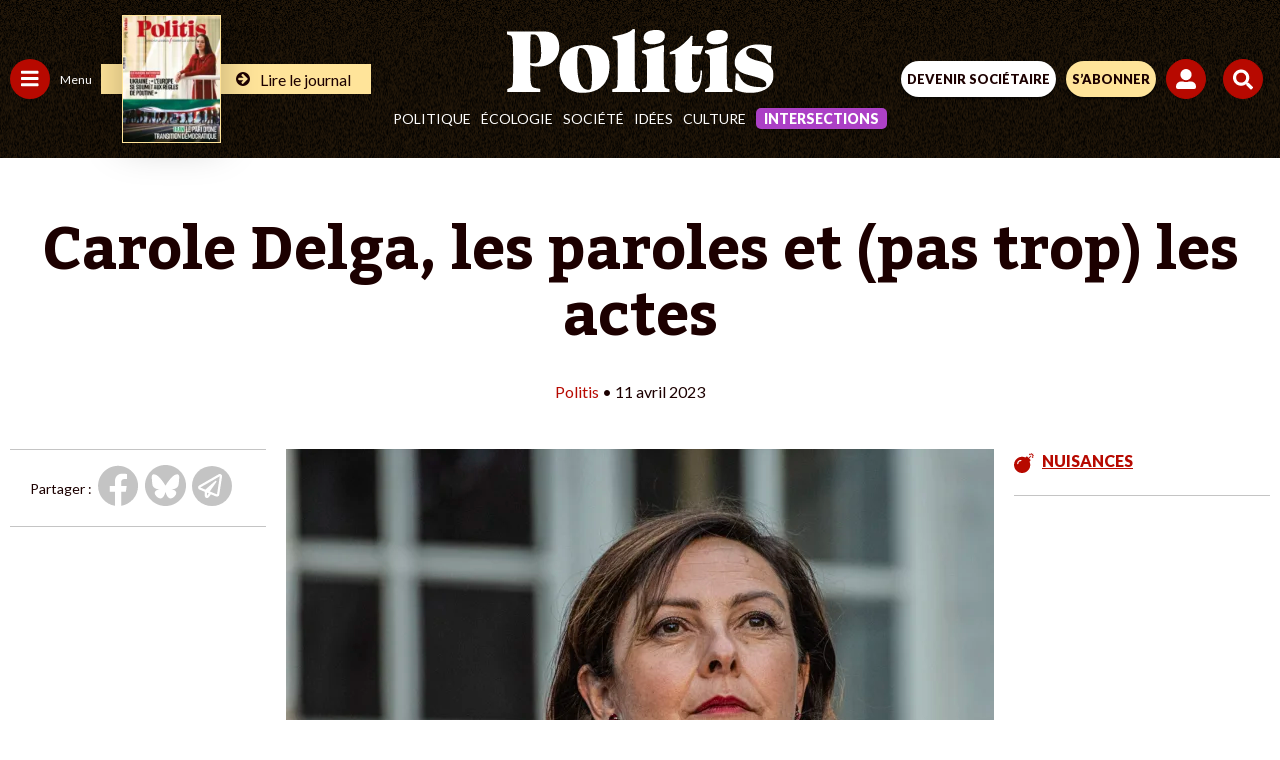

--- FILE ---
content_type: text/html; charset=UTF-8
request_url: https://www.politis.fr/wp-admin/admin-ajax.php
body_size: -117
content:
{"post_id":227269,"counted":false,"storage":[],"type":"post"}

--- FILE ---
content_type: text/html; charset=utf-8
request_url: https://www.google.com/recaptcha/api2/anchor?ar=1&k=6Lc29UojAAAAAKf_vWv63DWdQ_eEsA1ZkZ_Jn-oo&co=aHR0cHM6Ly93d3cucG9saXRpcy5mcjo0NDM.&hl=en&v=PoyoqOPhxBO7pBk68S4YbpHZ&size=invisible&anchor-ms=20000&execute-ms=30000&cb=tc82vbpvjsld
body_size: 48749
content:
<!DOCTYPE HTML><html dir="ltr" lang="en"><head><meta http-equiv="Content-Type" content="text/html; charset=UTF-8">
<meta http-equiv="X-UA-Compatible" content="IE=edge">
<title>reCAPTCHA</title>
<style type="text/css">
/* cyrillic-ext */
@font-face {
  font-family: 'Roboto';
  font-style: normal;
  font-weight: 400;
  font-stretch: 100%;
  src: url(//fonts.gstatic.com/s/roboto/v48/KFO7CnqEu92Fr1ME7kSn66aGLdTylUAMa3GUBHMdazTgWw.woff2) format('woff2');
  unicode-range: U+0460-052F, U+1C80-1C8A, U+20B4, U+2DE0-2DFF, U+A640-A69F, U+FE2E-FE2F;
}
/* cyrillic */
@font-face {
  font-family: 'Roboto';
  font-style: normal;
  font-weight: 400;
  font-stretch: 100%;
  src: url(//fonts.gstatic.com/s/roboto/v48/KFO7CnqEu92Fr1ME7kSn66aGLdTylUAMa3iUBHMdazTgWw.woff2) format('woff2');
  unicode-range: U+0301, U+0400-045F, U+0490-0491, U+04B0-04B1, U+2116;
}
/* greek-ext */
@font-face {
  font-family: 'Roboto';
  font-style: normal;
  font-weight: 400;
  font-stretch: 100%;
  src: url(//fonts.gstatic.com/s/roboto/v48/KFO7CnqEu92Fr1ME7kSn66aGLdTylUAMa3CUBHMdazTgWw.woff2) format('woff2');
  unicode-range: U+1F00-1FFF;
}
/* greek */
@font-face {
  font-family: 'Roboto';
  font-style: normal;
  font-weight: 400;
  font-stretch: 100%;
  src: url(//fonts.gstatic.com/s/roboto/v48/KFO7CnqEu92Fr1ME7kSn66aGLdTylUAMa3-UBHMdazTgWw.woff2) format('woff2');
  unicode-range: U+0370-0377, U+037A-037F, U+0384-038A, U+038C, U+038E-03A1, U+03A3-03FF;
}
/* math */
@font-face {
  font-family: 'Roboto';
  font-style: normal;
  font-weight: 400;
  font-stretch: 100%;
  src: url(//fonts.gstatic.com/s/roboto/v48/KFO7CnqEu92Fr1ME7kSn66aGLdTylUAMawCUBHMdazTgWw.woff2) format('woff2');
  unicode-range: U+0302-0303, U+0305, U+0307-0308, U+0310, U+0312, U+0315, U+031A, U+0326-0327, U+032C, U+032F-0330, U+0332-0333, U+0338, U+033A, U+0346, U+034D, U+0391-03A1, U+03A3-03A9, U+03B1-03C9, U+03D1, U+03D5-03D6, U+03F0-03F1, U+03F4-03F5, U+2016-2017, U+2034-2038, U+203C, U+2040, U+2043, U+2047, U+2050, U+2057, U+205F, U+2070-2071, U+2074-208E, U+2090-209C, U+20D0-20DC, U+20E1, U+20E5-20EF, U+2100-2112, U+2114-2115, U+2117-2121, U+2123-214F, U+2190, U+2192, U+2194-21AE, U+21B0-21E5, U+21F1-21F2, U+21F4-2211, U+2213-2214, U+2216-22FF, U+2308-230B, U+2310, U+2319, U+231C-2321, U+2336-237A, U+237C, U+2395, U+239B-23B7, U+23D0, U+23DC-23E1, U+2474-2475, U+25AF, U+25B3, U+25B7, U+25BD, U+25C1, U+25CA, U+25CC, U+25FB, U+266D-266F, U+27C0-27FF, U+2900-2AFF, U+2B0E-2B11, U+2B30-2B4C, U+2BFE, U+3030, U+FF5B, U+FF5D, U+1D400-1D7FF, U+1EE00-1EEFF;
}
/* symbols */
@font-face {
  font-family: 'Roboto';
  font-style: normal;
  font-weight: 400;
  font-stretch: 100%;
  src: url(//fonts.gstatic.com/s/roboto/v48/KFO7CnqEu92Fr1ME7kSn66aGLdTylUAMaxKUBHMdazTgWw.woff2) format('woff2');
  unicode-range: U+0001-000C, U+000E-001F, U+007F-009F, U+20DD-20E0, U+20E2-20E4, U+2150-218F, U+2190, U+2192, U+2194-2199, U+21AF, U+21E6-21F0, U+21F3, U+2218-2219, U+2299, U+22C4-22C6, U+2300-243F, U+2440-244A, U+2460-24FF, U+25A0-27BF, U+2800-28FF, U+2921-2922, U+2981, U+29BF, U+29EB, U+2B00-2BFF, U+4DC0-4DFF, U+FFF9-FFFB, U+10140-1018E, U+10190-1019C, U+101A0, U+101D0-101FD, U+102E0-102FB, U+10E60-10E7E, U+1D2C0-1D2D3, U+1D2E0-1D37F, U+1F000-1F0FF, U+1F100-1F1AD, U+1F1E6-1F1FF, U+1F30D-1F30F, U+1F315, U+1F31C, U+1F31E, U+1F320-1F32C, U+1F336, U+1F378, U+1F37D, U+1F382, U+1F393-1F39F, U+1F3A7-1F3A8, U+1F3AC-1F3AF, U+1F3C2, U+1F3C4-1F3C6, U+1F3CA-1F3CE, U+1F3D4-1F3E0, U+1F3ED, U+1F3F1-1F3F3, U+1F3F5-1F3F7, U+1F408, U+1F415, U+1F41F, U+1F426, U+1F43F, U+1F441-1F442, U+1F444, U+1F446-1F449, U+1F44C-1F44E, U+1F453, U+1F46A, U+1F47D, U+1F4A3, U+1F4B0, U+1F4B3, U+1F4B9, U+1F4BB, U+1F4BF, U+1F4C8-1F4CB, U+1F4D6, U+1F4DA, U+1F4DF, U+1F4E3-1F4E6, U+1F4EA-1F4ED, U+1F4F7, U+1F4F9-1F4FB, U+1F4FD-1F4FE, U+1F503, U+1F507-1F50B, U+1F50D, U+1F512-1F513, U+1F53E-1F54A, U+1F54F-1F5FA, U+1F610, U+1F650-1F67F, U+1F687, U+1F68D, U+1F691, U+1F694, U+1F698, U+1F6AD, U+1F6B2, U+1F6B9-1F6BA, U+1F6BC, U+1F6C6-1F6CF, U+1F6D3-1F6D7, U+1F6E0-1F6EA, U+1F6F0-1F6F3, U+1F6F7-1F6FC, U+1F700-1F7FF, U+1F800-1F80B, U+1F810-1F847, U+1F850-1F859, U+1F860-1F887, U+1F890-1F8AD, U+1F8B0-1F8BB, U+1F8C0-1F8C1, U+1F900-1F90B, U+1F93B, U+1F946, U+1F984, U+1F996, U+1F9E9, U+1FA00-1FA6F, U+1FA70-1FA7C, U+1FA80-1FA89, U+1FA8F-1FAC6, U+1FACE-1FADC, U+1FADF-1FAE9, U+1FAF0-1FAF8, U+1FB00-1FBFF;
}
/* vietnamese */
@font-face {
  font-family: 'Roboto';
  font-style: normal;
  font-weight: 400;
  font-stretch: 100%;
  src: url(//fonts.gstatic.com/s/roboto/v48/KFO7CnqEu92Fr1ME7kSn66aGLdTylUAMa3OUBHMdazTgWw.woff2) format('woff2');
  unicode-range: U+0102-0103, U+0110-0111, U+0128-0129, U+0168-0169, U+01A0-01A1, U+01AF-01B0, U+0300-0301, U+0303-0304, U+0308-0309, U+0323, U+0329, U+1EA0-1EF9, U+20AB;
}
/* latin-ext */
@font-face {
  font-family: 'Roboto';
  font-style: normal;
  font-weight: 400;
  font-stretch: 100%;
  src: url(//fonts.gstatic.com/s/roboto/v48/KFO7CnqEu92Fr1ME7kSn66aGLdTylUAMa3KUBHMdazTgWw.woff2) format('woff2');
  unicode-range: U+0100-02BA, U+02BD-02C5, U+02C7-02CC, U+02CE-02D7, U+02DD-02FF, U+0304, U+0308, U+0329, U+1D00-1DBF, U+1E00-1E9F, U+1EF2-1EFF, U+2020, U+20A0-20AB, U+20AD-20C0, U+2113, U+2C60-2C7F, U+A720-A7FF;
}
/* latin */
@font-face {
  font-family: 'Roboto';
  font-style: normal;
  font-weight: 400;
  font-stretch: 100%;
  src: url(//fonts.gstatic.com/s/roboto/v48/KFO7CnqEu92Fr1ME7kSn66aGLdTylUAMa3yUBHMdazQ.woff2) format('woff2');
  unicode-range: U+0000-00FF, U+0131, U+0152-0153, U+02BB-02BC, U+02C6, U+02DA, U+02DC, U+0304, U+0308, U+0329, U+2000-206F, U+20AC, U+2122, U+2191, U+2193, U+2212, U+2215, U+FEFF, U+FFFD;
}
/* cyrillic-ext */
@font-face {
  font-family: 'Roboto';
  font-style: normal;
  font-weight: 500;
  font-stretch: 100%;
  src: url(//fonts.gstatic.com/s/roboto/v48/KFO7CnqEu92Fr1ME7kSn66aGLdTylUAMa3GUBHMdazTgWw.woff2) format('woff2');
  unicode-range: U+0460-052F, U+1C80-1C8A, U+20B4, U+2DE0-2DFF, U+A640-A69F, U+FE2E-FE2F;
}
/* cyrillic */
@font-face {
  font-family: 'Roboto';
  font-style: normal;
  font-weight: 500;
  font-stretch: 100%;
  src: url(//fonts.gstatic.com/s/roboto/v48/KFO7CnqEu92Fr1ME7kSn66aGLdTylUAMa3iUBHMdazTgWw.woff2) format('woff2');
  unicode-range: U+0301, U+0400-045F, U+0490-0491, U+04B0-04B1, U+2116;
}
/* greek-ext */
@font-face {
  font-family: 'Roboto';
  font-style: normal;
  font-weight: 500;
  font-stretch: 100%;
  src: url(//fonts.gstatic.com/s/roboto/v48/KFO7CnqEu92Fr1ME7kSn66aGLdTylUAMa3CUBHMdazTgWw.woff2) format('woff2');
  unicode-range: U+1F00-1FFF;
}
/* greek */
@font-face {
  font-family: 'Roboto';
  font-style: normal;
  font-weight: 500;
  font-stretch: 100%;
  src: url(//fonts.gstatic.com/s/roboto/v48/KFO7CnqEu92Fr1ME7kSn66aGLdTylUAMa3-UBHMdazTgWw.woff2) format('woff2');
  unicode-range: U+0370-0377, U+037A-037F, U+0384-038A, U+038C, U+038E-03A1, U+03A3-03FF;
}
/* math */
@font-face {
  font-family: 'Roboto';
  font-style: normal;
  font-weight: 500;
  font-stretch: 100%;
  src: url(//fonts.gstatic.com/s/roboto/v48/KFO7CnqEu92Fr1ME7kSn66aGLdTylUAMawCUBHMdazTgWw.woff2) format('woff2');
  unicode-range: U+0302-0303, U+0305, U+0307-0308, U+0310, U+0312, U+0315, U+031A, U+0326-0327, U+032C, U+032F-0330, U+0332-0333, U+0338, U+033A, U+0346, U+034D, U+0391-03A1, U+03A3-03A9, U+03B1-03C9, U+03D1, U+03D5-03D6, U+03F0-03F1, U+03F4-03F5, U+2016-2017, U+2034-2038, U+203C, U+2040, U+2043, U+2047, U+2050, U+2057, U+205F, U+2070-2071, U+2074-208E, U+2090-209C, U+20D0-20DC, U+20E1, U+20E5-20EF, U+2100-2112, U+2114-2115, U+2117-2121, U+2123-214F, U+2190, U+2192, U+2194-21AE, U+21B0-21E5, U+21F1-21F2, U+21F4-2211, U+2213-2214, U+2216-22FF, U+2308-230B, U+2310, U+2319, U+231C-2321, U+2336-237A, U+237C, U+2395, U+239B-23B7, U+23D0, U+23DC-23E1, U+2474-2475, U+25AF, U+25B3, U+25B7, U+25BD, U+25C1, U+25CA, U+25CC, U+25FB, U+266D-266F, U+27C0-27FF, U+2900-2AFF, U+2B0E-2B11, U+2B30-2B4C, U+2BFE, U+3030, U+FF5B, U+FF5D, U+1D400-1D7FF, U+1EE00-1EEFF;
}
/* symbols */
@font-face {
  font-family: 'Roboto';
  font-style: normal;
  font-weight: 500;
  font-stretch: 100%;
  src: url(//fonts.gstatic.com/s/roboto/v48/KFO7CnqEu92Fr1ME7kSn66aGLdTylUAMaxKUBHMdazTgWw.woff2) format('woff2');
  unicode-range: U+0001-000C, U+000E-001F, U+007F-009F, U+20DD-20E0, U+20E2-20E4, U+2150-218F, U+2190, U+2192, U+2194-2199, U+21AF, U+21E6-21F0, U+21F3, U+2218-2219, U+2299, U+22C4-22C6, U+2300-243F, U+2440-244A, U+2460-24FF, U+25A0-27BF, U+2800-28FF, U+2921-2922, U+2981, U+29BF, U+29EB, U+2B00-2BFF, U+4DC0-4DFF, U+FFF9-FFFB, U+10140-1018E, U+10190-1019C, U+101A0, U+101D0-101FD, U+102E0-102FB, U+10E60-10E7E, U+1D2C0-1D2D3, U+1D2E0-1D37F, U+1F000-1F0FF, U+1F100-1F1AD, U+1F1E6-1F1FF, U+1F30D-1F30F, U+1F315, U+1F31C, U+1F31E, U+1F320-1F32C, U+1F336, U+1F378, U+1F37D, U+1F382, U+1F393-1F39F, U+1F3A7-1F3A8, U+1F3AC-1F3AF, U+1F3C2, U+1F3C4-1F3C6, U+1F3CA-1F3CE, U+1F3D4-1F3E0, U+1F3ED, U+1F3F1-1F3F3, U+1F3F5-1F3F7, U+1F408, U+1F415, U+1F41F, U+1F426, U+1F43F, U+1F441-1F442, U+1F444, U+1F446-1F449, U+1F44C-1F44E, U+1F453, U+1F46A, U+1F47D, U+1F4A3, U+1F4B0, U+1F4B3, U+1F4B9, U+1F4BB, U+1F4BF, U+1F4C8-1F4CB, U+1F4D6, U+1F4DA, U+1F4DF, U+1F4E3-1F4E6, U+1F4EA-1F4ED, U+1F4F7, U+1F4F9-1F4FB, U+1F4FD-1F4FE, U+1F503, U+1F507-1F50B, U+1F50D, U+1F512-1F513, U+1F53E-1F54A, U+1F54F-1F5FA, U+1F610, U+1F650-1F67F, U+1F687, U+1F68D, U+1F691, U+1F694, U+1F698, U+1F6AD, U+1F6B2, U+1F6B9-1F6BA, U+1F6BC, U+1F6C6-1F6CF, U+1F6D3-1F6D7, U+1F6E0-1F6EA, U+1F6F0-1F6F3, U+1F6F7-1F6FC, U+1F700-1F7FF, U+1F800-1F80B, U+1F810-1F847, U+1F850-1F859, U+1F860-1F887, U+1F890-1F8AD, U+1F8B0-1F8BB, U+1F8C0-1F8C1, U+1F900-1F90B, U+1F93B, U+1F946, U+1F984, U+1F996, U+1F9E9, U+1FA00-1FA6F, U+1FA70-1FA7C, U+1FA80-1FA89, U+1FA8F-1FAC6, U+1FACE-1FADC, U+1FADF-1FAE9, U+1FAF0-1FAF8, U+1FB00-1FBFF;
}
/* vietnamese */
@font-face {
  font-family: 'Roboto';
  font-style: normal;
  font-weight: 500;
  font-stretch: 100%;
  src: url(//fonts.gstatic.com/s/roboto/v48/KFO7CnqEu92Fr1ME7kSn66aGLdTylUAMa3OUBHMdazTgWw.woff2) format('woff2');
  unicode-range: U+0102-0103, U+0110-0111, U+0128-0129, U+0168-0169, U+01A0-01A1, U+01AF-01B0, U+0300-0301, U+0303-0304, U+0308-0309, U+0323, U+0329, U+1EA0-1EF9, U+20AB;
}
/* latin-ext */
@font-face {
  font-family: 'Roboto';
  font-style: normal;
  font-weight: 500;
  font-stretch: 100%;
  src: url(//fonts.gstatic.com/s/roboto/v48/KFO7CnqEu92Fr1ME7kSn66aGLdTylUAMa3KUBHMdazTgWw.woff2) format('woff2');
  unicode-range: U+0100-02BA, U+02BD-02C5, U+02C7-02CC, U+02CE-02D7, U+02DD-02FF, U+0304, U+0308, U+0329, U+1D00-1DBF, U+1E00-1E9F, U+1EF2-1EFF, U+2020, U+20A0-20AB, U+20AD-20C0, U+2113, U+2C60-2C7F, U+A720-A7FF;
}
/* latin */
@font-face {
  font-family: 'Roboto';
  font-style: normal;
  font-weight: 500;
  font-stretch: 100%;
  src: url(//fonts.gstatic.com/s/roboto/v48/KFO7CnqEu92Fr1ME7kSn66aGLdTylUAMa3yUBHMdazQ.woff2) format('woff2');
  unicode-range: U+0000-00FF, U+0131, U+0152-0153, U+02BB-02BC, U+02C6, U+02DA, U+02DC, U+0304, U+0308, U+0329, U+2000-206F, U+20AC, U+2122, U+2191, U+2193, U+2212, U+2215, U+FEFF, U+FFFD;
}
/* cyrillic-ext */
@font-face {
  font-family: 'Roboto';
  font-style: normal;
  font-weight: 900;
  font-stretch: 100%;
  src: url(//fonts.gstatic.com/s/roboto/v48/KFO7CnqEu92Fr1ME7kSn66aGLdTylUAMa3GUBHMdazTgWw.woff2) format('woff2');
  unicode-range: U+0460-052F, U+1C80-1C8A, U+20B4, U+2DE0-2DFF, U+A640-A69F, U+FE2E-FE2F;
}
/* cyrillic */
@font-face {
  font-family: 'Roboto';
  font-style: normal;
  font-weight: 900;
  font-stretch: 100%;
  src: url(//fonts.gstatic.com/s/roboto/v48/KFO7CnqEu92Fr1ME7kSn66aGLdTylUAMa3iUBHMdazTgWw.woff2) format('woff2');
  unicode-range: U+0301, U+0400-045F, U+0490-0491, U+04B0-04B1, U+2116;
}
/* greek-ext */
@font-face {
  font-family: 'Roboto';
  font-style: normal;
  font-weight: 900;
  font-stretch: 100%;
  src: url(//fonts.gstatic.com/s/roboto/v48/KFO7CnqEu92Fr1ME7kSn66aGLdTylUAMa3CUBHMdazTgWw.woff2) format('woff2');
  unicode-range: U+1F00-1FFF;
}
/* greek */
@font-face {
  font-family: 'Roboto';
  font-style: normal;
  font-weight: 900;
  font-stretch: 100%;
  src: url(//fonts.gstatic.com/s/roboto/v48/KFO7CnqEu92Fr1ME7kSn66aGLdTylUAMa3-UBHMdazTgWw.woff2) format('woff2');
  unicode-range: U+0370-0377, U+037A-037F, U+0384-038A, U+038C, U+038E-03A1, U+03A3-03FF;
}
/* math */
@font-face {
  font-family: 'Roboto';
  font-style: normal;
  font-weight: 900;
  font-stretch: 100%;
  src: url(//fonts.gstatic.com/s/roboto/v48/KFO7CnqEu92Fr1ME7kSn66aGLdTylUAMawCUBHMdazTgWw.woff2) format('woff2');
  unicode-range: U+0302-0303, U+0305, U+0307-0308, U+0310, U+0312, U+0315, U+031A, U+0326-0327, U+032C, U+032F-0330, U+0332-0333, U+0338, U+033A, U+0346, U+034D, U+0391-03A1, U+03A3-03A9, U+03B1-03C9, U+03D1, U+03D5-03D6, U+03F0-03F1, U+03F4-03F5, U+2016-2017, U+2034-2038, U+203C, U+2040, U+2043, U+2047, U+2050, U+2057, U+205F, U+2070-2071, U+2074-208E, U+2090-209C, U+20D0-20DC, U+20E1, U+20E5-20EF, U+2100-2112, U+2114-2115, U+2117-2121, U+2123-214F, U+2190, U+2192, U+2194-21AE, U+21B0-21E5, U+21F1-21F2, U+21F4-2211, U+2213-2214, U+2216-22FF, U+2308-230B, U+2310, U+2319, U+231C-2321, U+2336-237A, U+237C, U+2395, U+239B-23B7, U+23D0, U+23DC-23E1, U+2474-2475, U+25AF, U+25B3, U+25B7, U+25BD, U+25C1, U+25CA, U+25CC, U+25FB, U+266D-266F, U+27C0-27FF, U+2900-2AFF, U+2B0E-2B11, U+2B30-2B4C, U+2BFE, U+3030, U+FF5B, U+FF5D, U+1D400-1D7FF, U+1EE00-1EEFF;
}
/* symbols */
@font-face {
  font-family: 'Roboto';
  font-style: normal;
  font-weight: 900;
  font-stretch: 100%;
  src: url(//fonts.gstatic.com/s/roboto/v48/KFO7CnqEu92Fr1ME7kSn66aGLdTylUAMaxKUBHMdazTgWw.woff2) format('woff2');
  unicode-range: U+0001-000C, U+000E-001F, U+007F-009F, U+20DD-20E0, U+20E2-20E4, U+2150-218F, U+2190, U+2192, U+2194-2199, U+21AF, U+21E6-21F0, U+21F3, U+2218-2219, U+2299, U+22C4-22C6, U+2300-243F, U+2440-244A, U+2460-24FF, U+25A0-27BF, U+2800-28FF, U+2921-2922, U+2981, U+29BF, U+29EB, U+2B00-2BFF, U+4DC0-4DFF, U+FFF9-FFFB, U+10140-1018E, U+10190-1019C, U+101A0, U+101D0-101FD, U+102E0-102FB, U+10E60-10E7E, U+1D2C0-1D2D3, U+1D2E0-1D37F, U+1F000-1F0FF, U+1F100-1F1AD, U+1F1E6-1F1FF, U+1F30D-1F30F, U+1F315, U+1F31C, U+1F31E, U+1F320-1F32C, U+1F336, U+1F378, U+1F37D, U+1F382, U+1F393-1F39F, U+1F3A7-1F3A8, U+1F3AC-1F3AF, U+1F3C2, U+1F3C4-1F3C6, U+1F3CA-1F3CE, U+1F3D4-1F3E0, U+1F3ED, U+1F3F1-1F3F3, U+1F3F5-1F3F7, U+1F408, U+1F415, U+1F41F, U+1F426, U+1F43F, U+1F441-1F442, U+1F444, U+1F446-1F449, U+1F44C-1F44E, U+1F453, U+1F46A, U+1F47D, U+1F4A3, U+1F4B0, U+1F4B3, U+1F4B9, U+1F4BB, U+1F4BF, U+1F4C8-1F4CB, U+1F4D6, U+1F4DA, U+1F4DF, U+1F4E3-1F4E6, U+1F4EA-1F4ED, U+1F4F7, U+1F4F9-1F4FB, U+1F4FD-1F4FE, U+1F503, U+1F507-1F50B, U+1F50D, U+1F512-1F513, U+1F53E-1F54A, U+1F54F-1F5FA, U+1F610, U+1F650-1F67F, U+1F687, U+1F68D, U+1F691, U+1F694, U+1F698, U+1F6AD, U+1F6B2, U+1F6B9-1F6BA, U+1F6BC, U+1F6C6-1F6CF, U+1F6D3-1F6D7, U+1F6E0-1F6EA, U+1F6F0-1F6F3, U+1F6F7-1F6FC, U+1F700-1F7FF, U+1F800-1F80B, U+1F810-1F847, U+1F850-1F859, U+1F860-1F887, U+1F890-1F8AD, U+1F8B0-1F8BB, U+1F8C0-1F8C1, U+1F900-1F90B, U+1F93B, U+1F946, U+1F984, U+1F996, U+1F9E9, U+1FA00-1FA6F, U+1FA70-1FA7C, U+1FA80-1FA89, U+1FA8F-1FAC6, U+1FACE-1FADC, U+1FADF-1FAE9, U+1FAF0-1FAF8, U+1FB00-1FBFF;
}
/* vietnamese */
@font-face {
  font-family: 'Roboto';
  font-style: normal;
  font-weight: 900;
  font-stretch: 100%;
  src: url(//fonts.gstatic.com/s/roboto/v48/KFO7CnqEu92Fr1ME7kSn66aGLdTylUAMa3OUBHMdazTgWw.woff2) format('woff2');
  unicode-range: U+0102-0103, U+0110-0111, U+0128-0129, U+0168-0169, U+01A0-01A1, U+01AF-01B0, U+0300-0301, U+0303-0304, U+0308-0309, U+0323, U+0329, U+1EA0-1EF9, U+20AB;
}
/* latin-ext */
@font-face {
  font-family: 'Roboto';
  font-style: normal;
  font-weight: 900;
  font-stretch: 100%;
  src: url(//fonts.gstatic.com/s/roboto/v48/KFO7CnqEu92Fr1ME7kSn66aGLdTylUAMa3KUBHMdazTgWw.woff2) format('woff2');
  unicode-range: U+0100-02BA, U+02BD-02C5, U+02C7-02CC, U+02CE-02D7, U+02DD-02FF, U+0304, U+0308, U+0329, U+1D00-1DBF, U+1E00-1E9F, U+1EF2-1EFF, U+2020, U+20A0-20AB, U+20AD-20C0, U+2113, U+2C60-2C7F, U+A720-A7FF;
}
/* latin */
@font-face {
  font-family: 'Roboto';
  font-style: normal;
  font-weight: 900;
  font-stretch: 100%;
  src: url(//fonts.gstatic.com/s/roboto/v48/KFO7CnqEu92Fr1ME7kSn66aGLdTylUAMa3yUBHMdazQ.woff2) format('woff2');
  unicode-range: U+0000-00FF, U+0131, U+0152-0153, U+02BB-02BC, U+02C6, U+02DA, U+02DC, U+0304, U+0308, U+0329, U+2000-206F, U+20AC, U+2122, U+2191, U+2193, U+2212, U+2215, U+FEFF, U+FFFD;
}

</style>
<link rel="stylesheet" type="text/css" href="https://www.gstatic.com/recaptcha/releases/PoyoqOPhxBO7pBk68S4YbpHZ/styles__ltr.css">
<script nonce="HO9fPwJP9YPcEdGkDVyNTA" type="text/javascript">window['__recaptcha_api'] = 'https://www.google.com/recaptcha/api2/';</script>
<script type="text/javascript" src="https://www.gstatic.com/recaptcha/releases/PoyoqOPhxBO7pBk68S4YbpHZ/recaptcha__en.js" nonce="HO9fPwJP9YPcEdGkDVyNTA">
      
    </script></head>
<body><div id="rc-anchor-alert" class="rc-anchor-alert"></div>
<input type="hidden" id="recaptcha-token" value="[base64]">
<script type="text/javascript" nonce="HO9fPwJP9YPcEdGkDVyNTA">
      recaptcha.anchor.Main.init("[\x22ainput\x22,[\x22bgdata\x22,\x22\x22,\[base64]/[base64]/[base64]/[base64]/[base64]/UltsKytdPUU6KEU8MjA0OD9SW2wrK109RT4+NnwxOTI6KChFJjY0NTEyKT09NTUyOTYmJk0rMTxjLmxlbmd0aCYmKGMuY2hhckNvZGVBdChNKzEpJjY0NTEyKT09NTYzMjA/[base64]/[base64]/[base64]/[base64]/[base64]/[base64]/[base64]\x22,\[base64]\\u003d\x22,\[base64]/CgsKgwq0cXsOMKsKbwrozNMKbd8Ocwq3DuSAGwoEQbQPDg8KAW8OXDMOtwoxJw6HCp8OILwZOdMKYM8OLdMKOMgByMMKFw6bCsRHDlMOswpNXD8KxNnQqZMOrwoLCgsOmQMOGw4UROcO3w5IMXF/DlULDnMO/[base64]/[base64]/Du8KIw414w4HDqcKrw6zDsFbDpsOhwqZoLMKyfmbCrcOqw7/[base64]/[base64]/Ck3HDkAHDuyEnfBjDgsOrwqAnEMKdwrhEbcKccsO6w5sPeHPCqy/CvHrDo3rDvsOKAyfDsiJxw5bDvTzCp8O7L0hvw67DocO7w7wvw4R3Ck5weDMrBsKpw41rw5svw5DDnAFkw543w4Ntwo4TwpXClMKHJsOpIFgZK8Kowp5/HsOiw7TDmcOZwotgC8Oow49eFldjV8OORGLCsMKWwrBtw4R1w7TDm8OFOMKecFnDr8OJwqchK8O6bxkEXMKqcjs4ChhqXsKhRGrChh7Cqw9eCl7ClHcTwpRJwqYzw7jCmsKHwojCo8KETsKUKl/[base64]/ChEt/wr5/dQzCun7CgHwUDsKmw7rDscKMHQHCuUxEw6DCisK7woddbnTCqcKOGcKrCMK8w7BVMEDDqsKmVBjCucO3GWwcfMKow4HDmRPCs8KOwo7CvzfCvUcGw7XDpMOJEMKgwq3Ch8K8w5HCuFrDgS5dP8OANUvClUbDvTYaQsK7Ai0fw59VFyl/e8Obw4/CkcOrYMK+w6/CoAc/w7Uuw7nCgyHDi8OZwohCwobDphzDoTPDumFaUMOOL2DCkCbDrB3CmsOcw50Fw6PCt8OZMg7DjjVuw61qbcK3K07DnQsubXrDtcKBeWpywoxEw7dRwoshwoVOQMKAN8Ouw6s1wrEOCMKHc8Odwpo1w7HDlUV3wrp/[base64]/[base64]/Du1/DlntKf2bCoGouworDuWrDo8OAQ2HDpnJFwrd7P2bCn8Kxw7Zlw5XCuAMXBAcnwogzV8ObGHzCr8Ouw4E3c8KWHcK4w5QIw65Wwr8fw6fChsKeWxHCjjbChsOKV8K3w4oXw4fCssOVw4zDnArCgHTDrxULHcKawpkQwoYSw61cX8OCXMO/wrTDjsOyATDClkXDjcOgw6HCtUjCvMK6woV5woZRwro3w59OcMO8QnjCiMOTVE9RGcKWw6tZQVo9w4BywrbDhEd4XcOuwoIkwoByGcKLecOQwpXDusKYaHvCpQzCpUbDgcO2LsOzwpcrKz7CoDjCo8OOw5zChsK2w6jCvF7CssOXwp/Dq8OjwrXCncOKNMKlXXYFGDzCh8Odw6jCtz4UWB52AMOfBTQnwrLDlR7DtMOGw4LDi8K4w7/DrjHDoi0tw4PCqzbDikMjw4zCtMKmPcKLw7rDtcKww5k2wqktw5LCiW0iw4xAw6dBZ8KTwp7DpcOmKsKSwoPCkFPClcK+wo7CisKTJW3CocOhw6sawolKw7p6w4FGw77Csk/CkcOZwp/DssKvw7vCgsKcw4Vxw7rDuSPCki0ewp/[base64]/Cr8OXI8O/[base64]/CtMOpc1PCqmwpDsO4VMO+woHChgEsbsO3M8OIwppVF8KgWAIrTizCkVk4wpnDpMO/[base64]/DpcKhw4zCh8OEw7rCkig9dMKEWMOBw5xWScOnwpXDjsKJEsOkS8OZworCpWYtw4t/w5fDocKtEMO3CF/[base64]/Dn8OfwqVOw4jDgEnCgiXDoVwAwojCkn3DoTbCrmspw68cBWd+wq/CmRDCv8OHwoHCoS7Ck8KXBsKzO8Krw60Ff2Yxwr1DwrQwZT3DplHCo2/DkivCqB/DvcKGKsOuwoh0woDDkR3DqcKawo1bwrfDjMOqKW1OBMOnMMKbwpkYw7Aow5s/FWrDjBvDpsOpXhjDv8OxY0sUw55tc8KUw5Mpw5M4JEsMw5/DkivDvgXDkcOwMMO6CUrDtDZeWsKswqbDuMOXwrfCjClQeRjDiVbCg8OWw7TDjj3DsRzCjcKATQXDr3fDmwPDvBbDtWjCvsKowrESaMKQc13Chm5RLCXCmcKkw6EswrIxQcO3wpd0wrrCvMOdw4ABw6/DjMKew4DCu3/DtTkHwozDpXzCuyIca1gwe2gpw44/R8ODw6Jvw4hhw4PDnAXDkixBRiw9w5fDiMOzfCc+w57CpsOww6jCg8KZOQzCuMOAe13Cn2nCgWbCq8K9w73ClhxcwogRag1YIcKRDGvDrX57A3rDhcOPwpbDusKXIGXCjcOjwpctJ8K1w5DDg8OIw5/CuMKpTMO0wr1Ew40ww6bCn8KowpvCu8KMwo/Ck8OTwrDCpVhINzDCt8OsfcKrIWlpwrV/wrHCqsK2w4fDjW7Cg8KcwoLDkV9MNkY2K1DCtELDgcOYw6NTwooALsKMwovCg8OVw7Qjw6FXw7kbwq4nwqFlDcKgCcKKA8Oef8K3w7UZFMOAfMOFwoPDtHHClMOpCC3Ds8O2w74/wrZvX1VyZSjDhztWwoLCusOHYXYHwrLCswrDnQkVV8KrU0Z1fzMdNMKtWXhnPsO4IMO2cnnDqsO1R37DvsKxwrlPWU3CusKEwpTDrk3Ds3PDiStYw7XChcO3ccOEXMKKR2/[base64]/[base64]/TB7Cv1k/w7DDlyVtwo9NEh5WXMODIMKkwrAvC8KUBBoxwpcHacOMw7kMNcOgw49SwpwxKGTCtMOFwqd9bMK8w6htHsOMa2bDgGnCrHHCsjzCrBXCrQ5jacOdc8Ohw40Bejc/GMOmwrnCti0zB8Kww6VJXcK5LcOTwrUtwqQAwqk2w4DDj2jDtcOgasKiL8O1BAPDkMKvw759HG/Du15Lw4lWw6LDjXUDw4I7XVVsRm/Crh41K8KDMMK+w4J4Z8K/[base64]/CnhgSwpDDsMOjwoUww7YOfsKLN2fCrsOaHsOtwqDDthYdwqLDu8K6Fzs6YMOtHm5DE8OzYTDChMKjw4fDg1RSFyoBw4jCrsO6w4wqwpnDtkjCiQpqw7PCrCtmwrgEYjglKmvDl8Kpw53CgcKsw6ZhNnHDtC5AwqwyFsKPNsOmw43CtgRTejXCq27CsF0Qw7o/w43DniBeWGdcKcKsw55bwopSwq8Yw6bDnx3Cvk/CqMK8wq/DkDAZd8KfwrfDmxEvTsOTw5vDiMK1w57DqUPCnWVUSsODCMKoN8Klw7rDjMKDOQlpw6XCscOieUMuN8KeBRLComgrwp9dXXEyd8O2NlDDjUHCmsOjCMOZRy3CilsNYsKzcsK+wozCsEVyIcONwoDCm8K/w7fDiCJew798KcOvw7UcHEnDnRZOFV8Yw6Iqwq9GfMOYLGRAMsOtW3LDo25gasOGw7UFw5LCkcO5NcKBw4jDtcOhw61gPmjCp8KQwpjDuT7CklhbwpU4w7Yxw7zDoHPCgsOdMcKNw50kEsKGS8KlwphoAMKCw4xGw7LDisK0w6/[base64]/[base64]/[base64]/DsO9wp97wrXDuz/DlcOxdcOsWhbCkcKtf8K9w58lbSoULmFwHsKTfnrCq8O/ZcOvwr7DmcOrF8OcwqJlwpXCmcKMw4s8w5AOPMOqMj96w60eScOow6p+woQ6wp7DusKvw4vCuSXCnMO/[base64]/esKQwqBIwrRLw6DCpk9XwptQWhbDvsOedcOMKB3Dpw1pOVDDuUvCtcOjd8OxCiVOaXvDtcODwqPDsSLCvxopwrvCmwfCqMKIwqzDl8OJD8KYw6TDhMKkCC4rO8O3w77DiEdsw5nDiW/DjcKTAXDDpQ5NekcUw4nCt0nCrMKYwpzDmEopwo1jw7cswqkyXmrDoinDocK5w6/[base64]/CpMOTQMOdbCg6w6QKw6vCpcOQC8O7EsO8wqnCmjzDlXEDw6fDnBbDljxawpHDoiwxw6BYdH0dwrwvw4hZDGfDoArDvMKJw6vCp2nCksKVLcOnLmRpH8KlZsKDwovDgVvDmMKPEsKCbgzCp8KBw57DqMK/[base64]/Cs8KCbnAzw5rDkMKnw5XDjMK/[base64]/Dg3jDuXrDg2nDoSTCkm7DnD4jfljDvywNTUlWD8KCOQXChMOvw6TDh8KQwrJiw6Iew4jDtWfDn2ssdMKpOEwaVwzDksOYVRzDpMKLwrzDoTAHOlrCjMKHwoBvc8Kjwrg9wrsKCsOfdDALOsOcwrFFfmZEwpUebsOLwoV7woM/L8KsbxjDtcO9w74Dw6PCrMOSBMKcwqBRRcKkDV/DpG7CtRvDmUhywpE2WDkNPgPDrl8zOMO0w4Nkw6DCusKBwoXCp15GccKKe8K8QXQsVsO2w6Jyw7HCsXZvw607wq9rw4XChDNReiVIQMOQwqzCqnDDpsODwpjCrHLCiXXClVQ8wpTDjT5TwovDjj83SMO/RBMuBsOoU8KkHn/CrMKtNMKVwo/[base64]/woIhNmXDtMK/V07CoMK4J3xgY8O8N8OfAcK6w7XDu8O8w6t3J8O6AsOEw5tfEE3DksKgXF/Ctg9twrkqwrBPFnjCsVh9wpg/[base64]/CsynDvMKOw6ZpU8KcWcKFwqhRPAnCn1/[base64]/EcKtwqM3wq7DriBkBHAvOsORwp/[base64]/DmWl0w4zDkWfCpmnDj8OMVsOOwqLDt3EtDFnDrFIZJcOtbsOZVl0wHGbDo2hDbl/CrxQgw6VrwoPCgsOcUsOewrbCr8OmwpLCg1hxFMKrQkvCnwE8w6jCvMKIb3EnRsKCw6Bjw68sARLDscKxdsKNaWjCmW7DhsKFw4dlP1gNcGkxw6p8wrsrwobDi8K4wp7CsRvCk1xgWsK/[base64]/CkcKvVsKIBcO4wpcCKMK+C8KJw7QmdcOvw6fDrMO+RUJ8w4d/AcOrwq1Ew5BZwqHDkR3Dg3fCp8KOwp/Ci8KIwpHCjCHCmsKMw7/Dq8Onc8KkaGkCL2FpMVDDp1ogwrrCq1fCjsOyVzElTcKLairDujTCsn3DpsO5NcKabT7DhMK2QTDCk8KAFMOBaRrCsBzDoyrDlj9eKsKnwodyw4bCmMKXw4vDn2XChUM1CRJYa3VefsOwQiBHwpLDk8KFInwoFMOAcShewo/CscOxwrdQwpfDk1rDln/[base64]/DoAzDk1BocgrCucKuw67Dr8OcCR7DpFHDhCbCowPDjsOuSMKTV8O7w5MdVsKnwpVZW8KLwoQJN8OBw6BmW2RbYznDqsOFDUHCr2PCtzXDnh/DhBJ2FMKEfFUiw4LDpsKew7ZjwrBLKcO8RxPDphvCj8O6w5Q3GETDmsOzw68kdMO5w5TDsMKkRsOVwpLCnAIowojDqUtnZsOWwofChsOIFcKWM8Orw6QrV8Klwo92VsOjwpHDixbDm8KqMF/CosKVb8OmF8Ozw4zDv8OvTgrDvcODwrjCosObSsKQwoDDj8O7w79cwrw8DxU1woFkbkd0cj/Dg1nDqMKqE8OZUsOiw40JIsOnEcK2w6o2wqDCnsKaw7jDtl3Dj8OOfsKSTgkYaTPDt8OpJMOqw6DCisKow4xlwq3DoD4bWxHCvQVBGXQrK3Qyw7A5T8OewpZqBg3CjwjCisOiwpJQw6BvO8KPamfCslIPRsKxez9ww7/CgcO1RMOOcUBcw4RSCUDCh8OXPRnDmCl8wovCpsKGw4gJw5zDn8KRXcO5bX3DlmXClMKUw4jCs2A5wqrDvcOnwrLDoWgLwpBSw4ILUcKIPsKtwp/DtWhWw5w8wrTDrXQOwofDi8KMSi/DvsO1K8OqLSM5cHjCqy1CwpzDscOxVcOWw7rCj8OcEAQZw51ew6ErccOiZ8KeNRw/CMKPfUIpw7AtDsOdw4/CkXQ8S8KVaMOrF8KCw744wqMiwobDjsOPwoXCvysUGU7Cj8Ouw5YLw7wuHhTDvxzDrMOOAQXDp8Kpwo7CrsKkw7bDvDUPeEcaw5F/wpzDtsK6wpcpC8ObwqjDqgNpwpzCu1rDqX/[base64]/cSQnw7YpGRfCgEkYwrlhLsKjwohhKsOkXTrCn2NHwqMHwrDDhHsqw55QJMKaX1bCtivCknBRLktSwr8zwp3CsU1nw59AwrhVZSfDt8OhFMO9w4zCmGgtODJODDHDmMO8w47DiMKyw6xcT8O/[base64]/EhpBwqbDriVVSHd/w57CoXUUDG7DjSfChEjCtcOjwrLDjVTDr3rDtcKcD39rwpHDgsK5worDmsOtKsKewooURAHDvw86wprDjQEpX8K3ZcOmCgPCtMOuFcO6UcKKwqJuw73Cl2TChsK8esK/e8Ojwoo0DMOjw4YZwr7DpcOZN08Zd8KGw7FTQ8OnUEfDpcK5wphqbcOVw6XCrhzDuR8Sw6YiwqEpKMObasKCZlfDh2M/fMK6w4bCjMK6w4vDo8OZw5LDgTLDsWDCiMKrw6jCmcKdw4HDgjPDg8OBSMKadErCisO8w7LDlcKaw7fDnsKFw64SfcKkw6p/[base64]/DmTLChcKmw7HDmyrDphQBKxPCtHYcw6tuwrUywqXDlF/DskjDlcOKGsK1wpkTwoXDksKXwoDDkVpZM8OtAcKawq3Ci8K7I0JgAQPDki0gwo3Cpzp0wqDDum/CmHQMw4YxVR/Ct8Osw4Nzw6XCtWw6GsOaRMKnEsKWQh9HM8KRcMOYw6RcVhrDoWzCisOBa0xYfS9Awp8RCcKBw75vw6rCiGphw47DrjbDvsO0w4DDpg/DvE7DjV1ZwpTDqXYCFcOaZ3LDkSXDu8ObwoNmNy1NwpYZLcKVYsOPKmQKFQbCsHnDlMObF8K/KMOPaSnDlsKHYsOZSR7ClQXCrcKiKsOcwqHDmDkJaj4wwoXCj8Kvw4nDqcO4w6HCkcKgZwBPw6TDglTCkcOhwpINUX3CqcORQX5+wpzDl8Okw7Ukw7jDszgVw4NRwqFMTQDDrwIvwq/DgsObGcO5w5dSGlBLFj7Dn8KXMmfDscOpNHgAwqLDskAVwpbDrsO1CsOdwpvCu8KpS00HdcOiwrwQAsOAVl56CsOCw7/[base64]/CtMOHwoPDjlPCokDDn8ORw6FwwpXCkMKGa8Kqwp1aDcOcw7TDozg7BsKRwoUsw61ewqTDvMKnw75MPsKJa8KSwovDvSTCkk/DtXRtRSV9PHLCn8OOO8O6H39dNEjDqi9UJhg1w6kRfFHDlwoRGQfCszRmwpx+w5pbG8ONbMOqwoDCvsOuecKgwrAfHHlAfsK/wpjDmMOUwop7w44Zw7LDpsKTf8OHwrtfFMKEwplcwq/CgsO9wo5EEsKWdsOOfcOiwoFvw5JKwoxow4TCtXYmw7nCgMOew6l9GcOPDC3Dt8OPDSHDlgfDisONwo3Ct3Q0w6nCh8O+esOAZ8O8wqIcXCx5w5vCgcOtwr4nNlHDosKUw47CvlwzwqPDsMOxbA/[base64]/DisOmNlZofhXCliZ2wpnChcKuwoLDunfCnsK2w49ww67CscKuw54UScOFwpnDuz7Dux7Ds3B8WBfCr2IdcHImwro3VsOuRwMMfQ7Dj8O8w4Fqw74Ew5bDpB3DvmfDrsKiwovCvcKowq0uDcOxCsOwK0xgFcK3w77CjRVjH3bDlcKud17CkcKNwoMyw7bClg3Cq1jCrE/[base64]/DosOGacORB8KhAcKawqcSIWhce2XCrwHCrFh0wqPDhWJGX8KNw7vDq8Khwppzw7UzwoLDicK/w6PCncOBE8KMw4vDjsO4wpspTQ7CssKGw7DCp8OcDEDDmcOcwp/Cj8ORGVPDqCIyw7QNPMO4wpfDkwRkw74/[base64]/DuR4fwqTDlAo6VhLDqsOfwqcMw7XDpgFdIsOJwrluwrnDm8O/w63DuXlSw6zDs8K+wr8qwpZ3KsOfw5vDtcKPPcOVMsKSwq7CsMK5w7NRwoTCucKDw7dcW8KzesOvb8Kew4TCj2vCt8OqAHLDulDCsk4xwoLCgcKkC8O/wowcwp84EkARwrY9JMKdw4I1M3NtwrEwwrzCiWTCsMKTHnotwoTDthJWesO1wqnDlcKHwqHCvlHCs8KXaClUwofDtm9+YsO/wotZwofCk8Ojw75Kw6VEwrHCi2JjQjTCs8OsLARow4vCvMKWByJ/wqzCnEfCgFAIA03CuXYAZA/DpzTCrgF8JHPCnsOCw7rCtQTChkhTA8Okw4ZnOMOKwqhxwoLCoMOoHjdxwpjCs1/CsRzDqEDCsQF3ScODHcKWwr08w6LCnzV+w7DDs8Ksw7bCuHbCkFd2Yw3ClMOIwqUeZlkTBcKLwr3CuSDDoBUCfQTDs8Kaw6/ClcORTMOxw7bCkSk1w5xtUEYAD1HDj8OueMKiw6Fdw4/Cii/DtX/DrVp0TsKHA1U6a1JdXcKYb8OSw4zCoynCqsKiw4pMwqLDpXfDi8OFe8OnO8OiEGN6LW4qw5QXViHCmsKtaTU0w6DDlyEeaMOrIhPCky/Ct0sLGcKwDwbDlMOgwqDCsE8AwrXDsQJXPcOvMAQBBFLCpsOzwqtJeRfDicO3wq7CvsKYw7gJwqjDnMOew4zCj0DDrMKew7vDpjTCnMKQw7XDhcKDGl/DpcOvDMOEwqpvZMOrGsOUTcKrPl0Dw609SsORLW7DnVjDvVbCo8OTST3Cr1/[base64]/DpMOEA8KJw7d8FBPDrl3DozvDuic1wpXCnxc3wrTCr8Knwo9UwrtyM1vDpcKVwph/[base64]/[base64]/DkHUdLCvChDQ5w6VhKMObw6FiUEvDhcK9XjBww59cR8Oyw4vDrcK1KsK1bMKEw6PDvMOkYBFWwpAyOcKJZsO4wpXDjWrCkcOrw5/CkCsxbMKGBErCvxw2w653M1N9wq/Cg3pow7bCmcOSw68seMKewrrDh8K0OsOBwpzDscO7wpLCgSjCljhWYGDCssKqF2d5wr/Dr8K9wqFew6rDvsOSwq/DjWIfTWg6wqdnwpPCrR57w5Amw4JVwqvDh8OlAcK2fsOtw4/DqMKIwoHDukxhw7fClsO2bwMAFcK0Jj/CpxLChTzCjsKpU8Kxw7rDgMOySF3DvsKmw6soF8KUw5bCj1HCt8KvEE/DlGfCsjjDtGjDmcO8w514w5PCjw7CsVgdwpIhw5ZFKsKCcMODw75qwqBvwrDCig3DlmEOw6PDpwzCvGnDvwgowp/[base64]/DlcOVwpBdwpPDi8O+w7VFwoVSwohUw7MuEMK1F8O9PU/[base64]/DjTHCncKow5/DtFAKwrdAw6wCwptObMKISsOzFiPDlMK+w51LIQVxYsOoKTgeYcKRwr94bsO6L8O9KsKwKxDCnUUtbcOIw5oYwpPCicKWwo3CgsOQRz0zwoB/E8OXw6TDjcKhJ8KJEMKrwqQ4w5xxwpzCpwTCh8OsTmscWiTDlFvCqDR+YnBmaH7DjQvCv0HDkMOeBDEFasKfwrLDpVHDnQTDo8KNwpLCjMOEwo9Cw7x3HUTDh3jCoSPCuw3ChCLCu8OVZcOgV8KbwoHDmX8LESPCgcOEw6RVw5R3cR/Cn0Q8JSZKw5x9M0xBw54owr3Ck8ORwrdwP8KTwq1eUHJNQw/[base64]/[base64]/[base64]/DvQcNwqjCgcK9IVJuPBgwQMOsHk/CiRB7ckF0FRTDiDLCqcOLHXAAw75tRcO/I8KvAsOyw5c3w6LDrFNXYwLCti4GSjtvwqFTKSHDj8OzAFvDq3VawoctHRcMw4/[base64]/aMOiWsO7w5VrMQl/wpXDpWjDlcOqXcOxw6YrwpRIWsOeTsOEwrQTw4MuGAPDljN8w6nCjRpPw5UiOD3Cp8ODw43Ctn/CqyNTTMOLfxvCvsOuwrXCr8OYwoPCg3kaGcOpw58hYVbCtsOkwpdeKBEsw4TCscKLF8OKw6d2QS7CjMKWwo8Qw7tLdsKiw5PCv8OewqXDoMOUTmfDtVYaCE/[base64]/DvMONw7cfQlfDjg7Du8OjAn3DrTFYRMKmZkHDucOATcO+D8OqwrRiEsO0w7nCiMOqwoTDoAoZLyHDgy47w5A8w7cpQMOnwr3CjMKOw4Izw4jDqi8lw6rCj8KLwpLDrmItwqZcwr9xAMKrw6/CnTvCj1DCgcOSAsOIw7zDtcO8EcORwo/[base64]/[base64]/DkMKpeMKGScKDwrDDlV1YR1M1wqfCuMO+ZcKOwpwsPMKiSzTChMOjwprCkBbDpsO0w7PCicKQC8OGehJpTcK3HS1ewoFxw7fDnRYOwqtYwrdAYg/Dr8OzwqNeDsKew47CvSFfUsOmw6/Dm3HClCw1wosIwpoQEMKnbmIVwqfDm8OMNVJIw7YQw5jDpDN6w4HClSQ6VC7Cmz4iZsKfwp7DsBlnFsO0WmIGKMOGHgUsw5zCrcKZLifDmMO8wrXDuVMDwpbDhcKww6cdwq/CpMOEFcOXTQZWw4rDqH3Dgn9pwqfCjRU/w4jDg8KhKnFDJcK3LQ1uX07DiMKZZsKKwpfDiMOkXH89wp1bIcKAT8KJJcO/BcOGPcKWwr7CssO8BnnDiD89w53Cq8KCYsKDw6Zcw4jDosOlCmR1UcOBw4LDqMOGQzxqVsO0wo95wpzDvHXCgsK5wpRcSMOWZ8O+HsKjw6PDpcKmbG0LwpcCw4AOw4bDkXrDgcOYTMK4w6/CiD8/[base64]/CocKUTBUmw6HDuioDQx1xfzdsTTRWw7jDhkNpJcOLXMK9JxU1R8KUw4XDqUlEdk/CkSV3TT8NMWXCplLDigvCrD7Do8OmWcKRd8OoGMKfPcKvfHoZbgI9f8OlNmQ5wqvCs8O3bsOYwpV4w6VkwoLDisOgw58vwoLDrk7CpMOcEcKhwrBZNi8xHzjDpTIIUk3DuCDChjoJwoE/wpzCnCI1EcKqLsOfB8Kww4rDhklYNETCk8OLwqI0w7gEwpjCjsKdwpN8VFAKGsK+YsKTwoNrw6h7woUTYMK9wqNMw5VWwowIw7zDhsOOJMO5eztow53Dt8KXGcOuAgvCqcO7wrnDo8KNwroOeMKkwpXCvA7DvsKzw7fDuMO1XMOMwr/[base64]/Dk8OuJcOxVwXDrcKTw5PCuxPDrsKGw59fw4oNwoLDhsKJw5QYLXUkRcKcw6gJw4TCpi8/wosITMO2w78pwrg/LsKXZ8Kaw7vCo8KDRMKrw7MHw5LDvcO+YEw0bMKxFHLDjMOQwp88wpp4wr81wpjDm8OTZsKkw4/Cv8K0wpM/VGfDisKww63Cq8KKRSFIw6jDjMK8F13CpMO8wofDpMK4w6rCjcO3woc8w4bClsKAScOyfcO6NArDik/CpsKgQmvCv8OuwojDocOHOEsTGVEsw5cWwptlw5dDwrt1EXXCoTPDiAfCgD40RcORTxYhwr52woTDl2rDtMOUw7FIEcOkYR3CgAHDh8OBCHfCvVnDqEcYfsKPBWMVG2HDvMOewpwSwrUCCsOHw43DgzrDocOSw75ywoXClEbCpR95Qk/Ck1UxD8KTPcO8eMO4bsOyZsO/RjrCp8K+GcOzwoLDocO4KMOww79SKi7CmHnDt3vCisOmw4gKNUPCmmrCsnZ/w4l4w6R4w7FTQDdQwqsdDsOIw5tzwqp2W3nCtMOGw73Dr8O/wr9YQzzDnAhpIcO9XMO0w5YMwpHCrcOaL8KBw4LDoHnDozHCok/CtmbDssKWTlfDuAlkHHTDhcK0wrzDjsOmwoPDmsOMw5nCgxVBPABywovDtEphSHc+B1o5f8ONwqLClkAJwrXDgW9qwqpZDsK1NcOwwqfCmcOzQRvDi8KtEHo8wrPDkMOveQsEw41UcMOxwrXDncOowqETw7VYw5zDicKpB8OCHU4gKcO0wrQBwo/Cp8KGQcKUwqDDphzCtcOqYsK6EsKhw59zwobDriYqwpHDi8OUw5PCkXrChsO0NcKRHEUXNT9EJEFNw64uX8OQC8OAw7XCjMKYw4XDtDbDtsKYNk/Cp3TCtMOgwo5yCRc8wqFcw7Buw5LCmcO5w7vDusKLU8KUDF08w5ULwrJZwpVOw5TDo8KKLgvCiMKUPUXCgx7CsB/Dj8OTw6HCm8OFfMOxa8O+w6pqAcOGLsKPw4tzcGTCsm/DnsO8w6PDvVkAZMKQw4UWEkQTXRgww7DCtgvChWMzEADDqFvCssK1w4vDg8O7w4PCin0vwqPDi13DosO2wprCvUh5w6YbccKJw43DlBoAwpXDhsOAw7xfwpjDvFTDjVLCp03Di8Kcw5zDjg7Cl8OVVcO3GyPDhMOvHsK/GjoOccK3fsOIw43Du8K3d8OdwoDDj8KnWcOjw41/[base64]/DgVRIwr/Dg0siw4EAw4AVCcK0w7Euw49xw7TCsA9Awo7CgMOiZGLCmjIpKzMsw7pROsKIaxZdw6Vyw73DjsONIsKEZsOVewfDg8KYTB7CgsKMGVo4McO6w7HDuwLDsnMjfcKnMRrCjcKUJScKZcKEw7XDtMOnbBNJwqHChjzDh8K/w4bDksKlw4EvwrDCtxsqw4RywrZpw50RXwTCisKZwooewr4gGW9Iw54qKsOFw4/DqTpUE8OOSsK3FMKcw6XCk8OdV8KkCsKPw4/CvS/DlHHCphnCkMKiwr/[base64]/PMKVw5PDt0nCksK3woA6GcKPXlB2w4k7w6UnNMO2BiI9w61wLcK9UcO/[base64]/DpWDDmcK3K8Ktw6kXJMKEKFJSw6pjHMOnEhwgwp3DvGR0XF5Yw5fDihU5wqQZw7ADPnZSVcK9w5Fgw4FIS8KDwoVCKsKdX8KkaTLCs8O5YyAUw6HCusOtZl4xPS/[base64]/[base64]/[base64]/DgDwuwpXDsEkANMOWIlw2w40vwp9VHT7Dj0V8w5RlwpPCisK/wpjCuDNOGMK0wrXCjMKmDsOGHcKow6kcwrjCncKXV8Oha8KyNsKcbi3Cly5Lw7zDnsKjw7nDhBjCssO/w6dPE3HDqFBvw4pXXXTCggvDtsO+Z35zdMKILcOZw4vDpURPw5fCvTLCuCzDvsObw4cKTl/[base64]/CpsOCwr3DrcOFwqE8FsKNwr07IjJ5w6pSw5Jjw6fChWQzw5XCt0gnQsOJwozCiMOAT0HCicO7DsOXA8KhFk0lbmvCncK2SsOdwp9ew6LCnAgPwqQrw6LCvsKDR0lTcBcmw7nDtQnCl3zCqknDqMKGGMO/w4bDsy7DnMK4Tg/Ckzxzw44facO8wr3CjsObNcOGw7zCkMKcBj/ColfClw/CkGnDsgsAw40BS8OYasKnw6wOeMKwwq/CicO4w7hRIWjDvsOVMlZJbcO1IcOlWgfCinDChMO9w7UYEW7ClQpGwqIZEsOFWmpbwp3CrcOgB8KowobClykdK8KvQTMxacK/DTbCn8OEYlrDqcKVwrJAacKdw47DuMO0PXELSBHDvHosSMKOdxjCqsOVwpjCiMOVH8Oww4ZoTsOLUMKGClsUBWDDvQhEwr0Vwp/DiMOoOcOfY8ObUHxtSAvCuj9ewqfCpHDDvyRuXQcXw4F+fsKXw5VTUCDCp8KDfsKyFcKeF8KFSiRAQDjCpm/Co8OoI8KvIsOSwrbCpAjCnsOUWQgTV2vCvMKieDggE0IlFMKKw6rDghfCiRvDiSYywpJ8woLDgQTCrwFDe8OQw5vDvlnDnsKBMDXDgylFwp7Du8OwwpBNwqowZsOBwojDscO/Pz9yTSzCnA1IwpETwrhiEcKPw6/[base64]/[base64]/CtyR/[base64]/[base64]/wqFdOMKfwqbDoXLCnsK6w6YQw4ICBMO9N8KNYsKlfcOrQ8OMXk/[base64]/LcODwpE6w7jCicOuQEI/T8KqJMKXdcK0wphLwpPDnMOpL8K/PMO/w5F1bzt1w7g9wrdsJBQLHA7Cp8KhalfDucK2wpXCkBXDucK6wpPDjRYVZRsFw4nDlMOBOToQwqBpbyQyGEXDiVMxw5DDsMKwGB8/a3BSw6bCsx3DmwXCjcKYwo7DpgxswoZewoNEcsO2w7TDsCA6wp0lW1Raw6t1KcOHHUzDrAQjwqwEw7zDjglsO0gHwpwOFMKNL0B/[base64]/GsOTGMKCJTXCtsOGw5dtdMOUw597wpfCvSvDqMKpfybCrkgGaRXDpMOOY8KswoM/w6jDjMKZw6nCucKpO8OpwpxKw5bCnAnCs8OXwoHDtsOHwrd9woNOYWhBwrEycsOmCcOcwqIzw4rDo8Oxw6MjJD7CgMOJw5LCiwPDuMKsQ8OUw7bDlMOJw4rDnMO0wqrDgDI7IkcyIcOQbzXDhiXCkUFUV146WsKCw5jDlsKxXMKww68UCsKVBcO+wp8swoo/ZcKPw5pSwr3Cm14wcSIbwqPClVnDvsK2HUzCucOqwpEYwovDrSPCkhp7w64iHMKJwpwAwp00DEvCisOrw5UpwrbDlA3DlG42Pm/DsMOqBw4zw4MGwq92PiLDmU7DvcOMw6B/wqrDnUxgw4kswrweI0fCrcOZw4JdwqdLwpEPw6gSw4p8wrhHdD8Yw5zCgkfCqsOew4XDrBJ9LsKkw6/DlMKiLlQUCy3ChsKHOTrDv8O2ScOJwq3CvENjC8Kmwr4kAMOlw7p/ZMKlMsK2BUZiwq3DkMOYwqvDkVMvwoRQwr7CiSPDtcKBYlNSw4xTw7hHAC7DoMOmdEnCjSYJwoZ5w4YYS8OUSyEPw6/CqMKyLMK+w4xCw4lFLzYYXw3DrFwxIcOpfgbDqcOHZMOBc309FsOvOMOvw5bDgBbDu8Okwr8rw4kYJUdYw7XCgyk1G8OXw6c\\u003d\x22],null,[\x22conf\x22,null,\x226Lc29UojAAAAAKf_vWv63DWdQ_eEsA1ZkZ_Jn-oo\x22,0,null,null,null,0,[21,125,63,73,95,87,41,43,42,83,102,105,109,121],[1017145,565],0,null,null,null,null,0,null,0,null,700,1,null,0,\[base64]/76lBhnEnQkZnOKMAhmv8xEZ\x22,0,0,null,null,1,null,0,1,null,null,null,0],\x22https://www.politis.fr:443\x22,null,[3,1,1],null,null,null,1,3600,[\x22https://www.google.com/intl/en/policies/privacy/\x22,\x22https://www.google.com/intl/en/policies/terms/\x22],\x22IgxmdDR+u4i/j2Q9nlNRod/epnT/Jq+pnwECDYyODN4\\u003d\x22,1,0,null,1,1769403394499,0,0,[233,156],null,[239],\x22RC-qORXJrf7Uxq9MA\x22,null,null,null,null,null,\x220dAFcWeA5nQQ_-qoW7ntyXmRBzy0KFuZKxq_mOQp7TjoQPR12E876L5xoEBA2C8FmNZJPD8jAueZabk7eMmrAcVBodfzdeL7Z4Tw\x22,1769486194582]");
    </script></body></html>